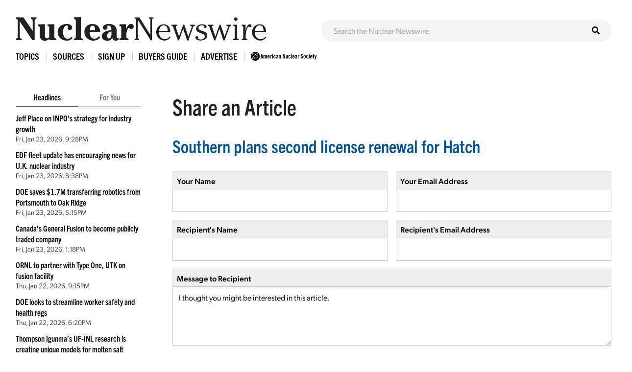

--- FILE ---
content_type: text/html; charset=UTF-8
request_url: https://www.ans.org/news/share/article-4285/
body_size: 4940
content:
<!DOCTYPE HTML>
<html lang="en">

<head>
<meta name="viewport" content="width=device-width,initial-scale=1">
<meta charset="UTF-8">
<title>Share Article -- ANS / Nuclear Newswire / Southern plans second license renewal for Hatch</title>
<link href="https://cdn.ans.org/s/lib/reset.css" rel="stylesheet" type="text/css">
<link href="//ajax.googleapis.com/ajax/libs/jqueryui/1.12.1/themes/smoothness/jquery-ui.css" rel="stylesheet" type="text/css">
<link href="https://use.typekit.net/jel7qah.css" rel="stylesheet" type="text/css">
<link href="https://cdn.ans.org/lib/fa/5/css/fontawesome.min.css" rel="stylesheet" type="text/css">
<link href="https://cdn.ans.org/lib/fa/5/css/solid.min.css" rel="stylesheet" type="text/css">
<link href="https://cdn.ans.org/site/s/global_v426.css" rel="stylesheet" type="text/css">
<link href="https://cdn.ans.org/site/s/cblock_v103.css" rel="stylesheet" type="text/css">
<link href="https://cdn.ans.org/site/s/zoomer.css" rel="stylesheet" type="text/css">
<link href="https://cdn.ans.org/news/s/news_v207.css" rel="stylesheet" type="text/css">
<link href="https://cdn.ans.org/i/favicon-128.png" rel="icon" type="image/png">
<script src="//ajax.googleapis.com/ajax/libs/jquery/3.4.1/jquery.min.js" type="text/javascript"></script>
<script src="//ajax.googleapis.com/ajax/libs/jqueryui/1.12.1/jquery-ui.min.js" type="text/javascript"></script>
<script src="https://cdn.ans.org/site/s/global_v407.js" type="text/javascript"></script>
<script src="https://cdn.ans.org/site/s/zoomer.js" type="text/javascript"></script>
<script src="https://cdn.ans.org/news/s/news_v200.js" type="text/javascript"></script>
<script src="https://www.ans.org/ad/js/s-1/" type="text/javascript"></script>
<script src="https://www.google.com/recaptcha/api.js" type="text/javascript"></script>
<script async src="https://www.googletagmanager.com/gtag/js?id=G-FZ1DECQ83C"></script><script>window.dataLayer=window.dataLayer || [];function gtag(){dataLayer.push(arguments);}gtag('js', new Date());gtag('config', 'G-FZ1DECQ83C', {'linker': {'domains':['ans.org']}});gtag('config', 'GTM-TRQDQJW');</script>
</head>

<body>
<header class="newswire">
	<div class="block">
		<div class="top">
			<div class="logo"><a href="https://www.ans.org/news/"><img src="https://cdn.ans.org/news/i/newswire-820x77.svg" alt="Nuclear Newswire" width="820" height="77"></a></div>
			<div class="expand">
				<button id="sitemenu_expand" aria-label="Menu" aria-controls="navigation">
					<span class="icon open"><i class="fas fa-bars"></i></span>
					<span class="icon close"><i class="fas fa-times"></i></span>
				</button>
			</div>
		</div>
	</div>
	<div class="block">
		<div id="sitesearch"><form action="/news/search/" method="get"><input type="text" name="q" id="sitesearch" placeholder="Search the Nuclear Newswire"><button type="submit"><i class="fas fa-search"></i></button></form></div>
	</div>
</header>
<nav id="sitemenu">
	<ul class="menu">
		<li id="sitemenu_topics" class="item">
			<div class="toggle">Topics</div>
			<div class="expand">
				<ul class="links"><li class="link"><a href="https://www.ans.org/news/topic-gen4/">Advanced Reactors</a></li><li class="link"><a href="https://www.ans.org/news/topic-advocacy/">Advocacy</a></li><li class="link"><a href="https://www.ans.org/news/topic-conferences/">Conferences</a></li><li class="link"><a href="https://www.ans.org/news/topic-dnd/">Decontamination and Decommissioning</a></li><li class="link"><a href="https://www.ans.org/news/topic-education/">Education</a></li><li class="link"><a href="https://www.ans.org/news/topic-enforcement/">Enforcement</a></li><li class="link"><a href="https://www.ans.org/news/topic-envremediation/">Environmental Remediation</a></li><li class="link"><a href="https://www.ans.org/news/topic-fuel/">Fuel</a></li><li class="link"><a href="https://www.ans.org/news/topic-fuelcycle/">Fuel Cycle</a></li><li class="link"><a href="https://www.ans.org/news/topic-fusion/">Fusion</a></li><li class="link"><a href="https://www.ans.org/news/topic-healthphysics/">Health Physics</a></li><li class="link"><a href="https://www.ans.org/news/topic-industry/">Industry</a></li><li class="link"><a href="https://www.ans.org/news/topic-instrumentationcontrols/">Instrumentation & Controls</a></li><li class="link"><a href="https://www.ans.org/news/topic-international/">International</a></li><li class="link"><a href="https://www.ans.org/news/topic-isotopes/">Isotopes & Radiation</a></li><li class="link"><a href="https://www.ans.org/news/topic-licensing/">Licensing</a></li><li class="link"><a href="https://www.ans.org/news/topic-maintenance/">Maintenance</a></li><li class="link"><a href="https://www.ans.org/news/topic-materials/">Materials</a></li><li class="link"><a href="https://www.ans.org/news/topic-meetings/">Meetings</a></li><li class="link"><a href="https://www.ans.org/news/topic-nonproliferation/">Nonproliferation</a></li><li class="link"><a href="https://www.ans.org/news/topic-history/">Nuclear History</a></li><li class="link"><a href="https://www.ans.org/news/topic-legacy/">Nuclear Legacy</a></li><li class="link"><a href="https://www.ans.org/news/topic-people/">People</a></li><li class="link"><a href="https://www.ans.org/news/topic-publicpolicy/">Policy</a></li><li class="link"><a href="https://www.ans.org/news/topic-power/">Power & Operations</a></li><li class="link"><a href="https://www.ans.org/news/topic-reports/">Reports</a></li><li class="link"><a href="https://www.ans.org/news/topic-research/">Research & Applications</a></li><li class="link"><a href="https://www.ans.org/news/topic-security/">Security</a></li><li class="link"><a href="https://www.ans.org/news/topic-standards/">Standards</a></li><li class="link"><a href="https://www.ans.org/news/topic-supply/">Supply Chain</a></li><li class="link"><a href="https://www.ans.org/news/topic-transportation/">Transportation</a></li><li class="link"><a href="https://www.ans.org/news/topic-waste/">Waste Management</a></li><li class="link"><a href="https://www.ans.org/news/topic-webinar/">Webinar</a></li><li class="link"><a href="https://www.ans.org/news/topic-workforce/">Workforce</a></li></ul>
			</div>
		</li>
		<li id="sitemenu_sources" class="item">
			<div class="toggle">Sources</div>
			<div class="expand">
				<ul class="links"><li class="link"><a href="https://www.ans.org/news/source-nuclearnews/">Nuclear News</a></li><li class="link"><a href="https://www.ans.org/news/source-radwaste/">Radwaste Solutions</a></li><li class="link"><a href="https://www.ans.org/news/source-ansnews/">ANS News</a></li><li class="link"><a href="https://www.ans.org/news/source-cafe/">ANS Nuclear Cafe</a></li><li class="link"><a href="https://www.ans.org/news/source-sponsored/">Sponsored Content</a></li><li class="link"><a href="https://www.ans.org/news/source-pr/">Press Releases</a></li></ul>
			</div>
		</li>
		<li class="item">
			<div class="link"><a href="https://www.ans.org/account/lists/subscribe/list-newswire/">Sign Up</a></div>
		</li>
		<li id="sitemenu_bg" class="item">
			<div class="toggle">Buyers Guide</div>
			<div class="expand">
				<ul class="links">
					<li class="link"><a href="https://www.ans.org/news/bg/">Access Online Buyers Guide</a></li>
					<li class="link"><a href="https://www.ans.org/news/bg/listings/">Manage/Create Company Listings</a></li>
					<li class="link"><a href="https://www.ans.org/advertising/buyersguides/">Advertise in Buyers Guides</a></li>
				</ul>
			</div>
		</li>
		<li class="item">
		<div class="link"><a href="https://www.ans.org/advertising/">Advertise</a></div>
			<!-- <div class="link"><a href="https://www.ans.org/advertising/newswire/">Advertise</a></div> -->
		</li>
		<li class="item">
			<div class="link"><a href="https://www.ans.org/"><img src="https://cdn.ans.org/site/i/ans-ligature-black-548x74.svg" alt="ANS" width="548" height="74" class="text"></a></div>
		</li>
	</ul>
</nav>
<div id="page">
	<aside id="highlights">
		<div class="selector">
			<span class="option active" data-option="latest">Headlines</span>
			<span class="option" data-option="foryou" data-user="0">For You</span>
		</div>
		<ul id="highlights_latest" class="headlines current"><li class="headline"><div class="title"><a href="https://www.ans.org/news/2026-01-23/article-7644/jeff-place-on-inpos-strategy-for-industry-growth/">Jeff Place on INPO’s strategy for industry growth</a></div><div id="time_latest_7644" class="time timesweep" data-epoch="1769203723">January 23, 2026, 3:28PM</div></li><li class="headline"><div class="title"><a href="https://www.ans.org/news/2026-01-23/article-7695/edf-fleet-update-has-encouraging-news-for-uk-nuclear-industry/">EDF fleet update has encouraging news for U.K. nuclear industry</a></div><div id="time_latest_7695" class="time timesweep" data-epoch="1769200683">January 23, 2026, 2:38PM</div></li><li class="headline"><div class="title"><a href="https://www.ans.org/news/2026-01-23/article-7694/doe-saves-17m-transferring-robotics-from-portsmouth-to-oak-ridge/">DOE saves $1.7M transferring robotics from Portsmouth to Oak Ridge</a></div><div id="time_latest_7694" class="time timesweep" data-epoch="1769188507">January 23, 2026, 11:15AM</div></li><li class="headline"><div class="title"><a href="https://www.ans.org/news/2026-01-23/article-7693/canadas-general-fusion-to-become-publicly-traded-company/">Canada’s General Fusion to become publicly traded company</a></div><div id="time_latest_7693" class="time timesweep" data-epoch="1769174292">January 23, 2026, 7:18AM</div></li><li class="headline"><div class="title"><a href="https://www.ans.org/news/2026-01-22/article-7692/ornl-to-partner-with-type-one-utk-on-fusion-facility/">ORNL to partner with Type One, UTK on fusion facility</a></div><div id="time_latest_7692" class="time timesweep" data-epoch="1769116502">January 22, 2026, 3:15PM</div></li><li class="headline"><div class="title"><a href="https://www.ans.org/news/2026-01-22/article-7691/doe-looks-to-streamline-worker-safety-and-health-regs/">DOE looks to streamline worker safety and health regs</a></div><div id="time_latest_7691" class="time timesweep" data-epoch="1769106028">January 22, 2026, 12:20PM</div></li><li class="headline"><div class="title"><a href="https://www.ans.org/news/2026-01-22/article-7646/thompson-igunmas-ufinl-research-is-creating-unique-models-for-molten-salt-reactors/">Thompson Igunma’s UF-INL research is creating unique models for molten salt reactors</a></div><div id="time_latest_7646" class="time timesweep" data-epoch="1769096168">January 22, 2026, 9:36AM</div></li></ul>
		<ul id="highlights_foryou" class="headlines"><li class="headline"><div class="login">For personalized headlines, please <a href="https://www.ans.org/account/login/">log in/create an account</a>.</div></li></ul>
		<div class="feature"><div class="label">Latest Issue &mdash; Jan 2026</div><div class="cover"><a href="https://www.ans.org/pubs/magazines/nn/"><img src="https://www.ans.org/pubs/cover/?i=3444&s=m"></a></div></div>
		<div class="feature"><div class="label">Latest Issue &mdash; Fall / Buyers Guide</div><div class="cover"><a href="https://www.ans.org/pubs/magazines/rs/"><img src="https://www.ans.org/pubs/cover/?i=3426&s=m"></a></div></div>
		<div id="ans_ad_s3_z3_0" class="ad skyscraper"></div>
	</aside>
	<main class="body">
			<form id="f_contact" action="/news/share/article-4285/" method="post">
			<div class="cblock">
				<h1>Share an Article</h1>
				<h2><a href="https://www.ans.org/news/article-4285/southern-plans-second-license-renewal-for-hatch/">Southern plans second license renewal for Hatch</a></h2>
				<fieldset class="rblock gut">
					<div class="row">
						<div class="col p50"><div class="cell"><label for="in_name" class="text">Your Name</label><input type="text" id="in_name" name="name" value="" maxlength="64" required autofocus></div></div>
						<div class="col p50"><div class="cell"><label for="in_email" class="text">Your Email Address</label><input type="email" id="in_email" name="email" value="" maxlength="64" required></div></div>
					</div>
					<div class="row">
						<div class="col p50"><div class="cell"><label for="in_recipient_name" class="text">Recipient's Name</label><input type="text" id="in_recipient_name" name="recipient_name" value="" maxlength="64" required></div></div>
						<div class="col p50"><div class="cell"><label for="in_recipient_email" class="text">Recipient's Email Address</label><input type="email" id="in_recipient_email" name="recipient_email" value="" maxlength="64" required></div></div>
					</div>
					<div class="row">
						<div class="col"><div class="cell"><label for="in_message" class="text">Message to Recipient</label><textarea id="in_message" name="message" rows="5" required>I thought you might be interested in this article.</textarea></div></div>
					</div>
<div class="g-recaptcha" data-sitekey="6LdingUTAAAAAGK6h0uj4-pZni1hfQ-x7i00MfUE"></div>					<div class="submits"><button type="submit" class="btn">Send Message<i class="fa fa-long-arrow-right"></i></button></div>
				</fieldset>
			</div>
			<input type="hidden" name="fnc" value="submit">
			</form>
	</main>
</div>
<section class="bottom-leaderboard">
	<div class="wrapper">
		<div class="row center-xs">
			<div class="col-xs-12">
				<div id="ans_ad_s1_z1_0" class="ad desktop"></div>
				<div id="ans_ad_s1_z2_0" class="ad mobile"></div>
			</div>
		</div>
	</div>
</section>
<footer class="footer">
	<div class="wrapper">
		<div class="row">
			<div class="col-xs-4">
				<a href="https://www.ans.org/account/lists/subscribe/list-nndaily/" class="dark-blue"><span>Receive Nuclear News Daily</span>
					<span class="circle"><i class="fas fa-long-arrow-right"></i></span>
					<span class="hover"></span>
					<span class="focus"></span>
				</a>
			</div>
			<div class="col-xs-4">
				<a href="https://www.ans.org/join/" class="medium-blue"><span>Join ANS Today</span>
					<span class="circle"><i class="fas fa-long-arrow-right"></i></span>
					<span class="hover"></span>
					<span class="focus"></span>
				</a>
			</div>
			<div class="col-xs-4">
				<a href="https://www.ans.org/donate/" class="light-blue"><span>Donate Today</span>
					<span class="circle"><i class="fas fa-long-arrow-right"></i></span>
					<span class="hover"></span>
					<span class="focus"></span>
				</a>
			</div>
		</div>
		<div id="ans-footer-trustees-wrap">
			<div id="ans-footer-trustees">
				<div class="label"><span class="logo"><img src="https://cdn.ans.org/trustees/i/trusteesofnuclear.svg" alt="Trustees of Nuclear"></span></div>
				<div class="orgs">
					<div class="row">
						<div class="org sz_sq"><a href="https://www.ams-corp.com/" rel="noopener" target="_blank"><img src="https://cdn.ans.org/trustees/i/org/ams.svg" alt="AMS"></a></div>
						<div class="org sz_th2"><a href="https://clearpath.org/" rel="noopener" target="_blank"><img src="https://cdn.ans.org/trustees/i/org/clearpath.svg" alt="Clearpath"></a></div>						
						<div class="org sz_th4"><a href="https://www.constellation.com/" rel="noopener" target="_blank"><img src="https://cdn.ans.org/trustees/i/org/constellation.png" alt="Constellation"></a></div>
						<div class="org sz_th3"><a href="https://www.corepower.energy/" rel="noopener" target="_blank"><img src="https://cdn.ans.org/trustees/i/org/Core_Power_Logos_Vertical_white.svg" alt="Core Power"></a></div>
						<div class="org sz_th5"><a href="https://domeng.com/" rel="noopener" target="_blank"><img src="https://cdn.ans.org/trustees/i/org/domeng.svg" alt="Dominion Engineering"></a></div>
						<div class="org sz_th1"><a href="https://www.gle-us.com/" rel="noopener" target="_blank"><img src="https://cdn.ans.org/trustees/i/org/GLE-Vector-white.svg" alt="Global Laser Enrichment"></a></div>
						<div class="org sz_th3"><a href="https://www.hoganlovells.com/" rel="noopener" target="_blank"><img src="https://cdn.ans.org/trustees/i/org/hogan-lovells-logo-white-1.svg" alt="Hogan Lovells"></a></div>
						<div class="org sz_th4"><a href="https://www.ltbridge.com/" rel="noopener" target="_blank"><img src="https://cdn.ans.org/trustees/i/org/lightbridge.svg" alt="Lightbridge"></a></div>
						<div class="org sz_th3"><a href="https://www.mirion.com/" rel="noopener" target="_blank"><img src="https://cdn.ans.org/trustees/i/org/mirion-technologies-white.png" alt="Mirion Technologies"></a></div>					
					</div>
					<div class="row">						
						<div class="org sz_th3"><a href="https://www.nuscalepower.com/" rel="noopener" target="_blank"><img src="https://cdn.ans.org/trustees/i/org/nuscale-white.svg" alt="Nuscale"></a></div>
						<div class="org sz_th1"><a href="https://oklo.com/" rel="noopener" target="_blank"><img src="https://cdn.ans.org/trustees/i/org/oklo.svg" alt="Oklo"></a></div>
						<div class="org sz_th2"><a href="https://paragones.com/" rel="noopener" target="_blank"><img src="https://cdn.ans.org/trustees/i/org/paragon.png" alt="Paragon"></a></div>
						<div class="org sz_th5"><a href="https://www.southernnuclear.com/" rel="noopener" target="_blank"><img src="https://cdn.ans.org/trustees/i/org/southern-nuclear-logo-white.svg" alt="Southern Nuclear"></a></div>
						<div class="org sz_th1"><a href="https://www.studsvik.com/" rel="noopener" target="_blank"><img src="https://cdn.ans.org/trustees/i/org/Studsvik_logo_white.svg" alt="Studsvik"></a></div>
						<div class="org sz_th2"><a href="https://www.terrapower.com/" rel="noopener" target="_blank"><img src="https://cdn.ans.org/trustees/i/org/Terra-Power-logo-white.png" alt="TerraPower"></a></div>
						<div class="org sz_th1"><a href="https://urencousa.com/" rel="noopener" target="_blank"><img src="https://cdn.ans.org/trustees/i/org/urenco.svg" alt="Urenco"></a></div>
						<div class="org sz_th1"><a href="https://x-energy.com/" rel="noopener" target="_blank"><img src="https://cdn.ans.org/trustees/i/org/xenergy-white-v2.svg" alt="X-Energy"></a></div>						
					</div>
				</div>
			</div>
		</div>
		<div class="main-footer">
			<div class="left">
				<a href="#top" class="scrollto logo"><img src="https://cdn.ans.org/site/i/ans-ligature-white-548x74.svg" alt="American Nuclear Society" width="548" height="74"></a>
				<!-- <p>Advance, foster, and spur the development and application of nuclear science, engineering, and technology to benefit society.</p> -->
				<p>Advancing nuclear science and technology for the benefit of humanity</p>
			</div>
			<div class="right">
				<nav>
					<ul>
						<li><a href="https://www.ans.org/advertising/">Advertising Opportunities</a></li>
						<li><a href="https://www.ans.org/pi/navigatingnuclear/">Navigating Nuclear</a></li>
						<li><a href="https://www.ans.org/contact/">Contact Us</a></li>
					</ul>
				</nav>
				<!-- <ul class="social">
					<li><a href="http://www.facebook.com/www.ans.org" target="_blank"><span>Facebook</span><img src="https://cdn.ans.org/site/i/social/facebook.svg" alt="Facebook" width="12" height="25" class="svg"></a></li>
					<li><a href="http://twitter.com/ans_org" target="_blank"><span>Twitter</span><img src="https://cdn.ans.org/site/i/social/twitter.svg" alt="Twitter" width="21" height="18" class="svg"></a></li>
					<li><a href="http://www.linkedin.com/groups?gid=117546" target="_blank"><span>LinkedIn</span><img src="https://cdn.ans.org/site/i/social/linkedin.svg" alt="LinkedIn" width="20" height="20" class="svg"></a></li>
					<li><a href="https://www.instagram.com/americannuclear/" target="_blank"><span>Instagram</span><img src="https://cdn.ans.org/site/i/social/instagram.svg" alt="Instagram" width="20" height="21" class="svg"></a></li>
					<li><a href="https://www.pinterest.com/nuclearconnect" target="_blank"><span>Pinterest</span><img src="https://cdn.ans.org/site/i/social/pinterest.svg" alt="Pinterest" width="20" height="26" class="svg"></a></li>
					<li><a href="http://ansnuclearcafe.org/" target="_blank"><span>ANSNuclearCafe</span><img src="https://cdn.ans.org/site/i/social/feed.svg" alt="ANSNuclearCafe" width="19" height="19" class="svg"></a></li>
				</ul> -->
				<ul class="social">
					<li><a href="http://www.facebook.com/www.ans.org" target="_blank"><span>Facebook</span><img src="https://cdn.ans.org/site/i/social/facebook.svg" alt="Facebook" width="12" height="25" class="svg"></a></li>
					<li><a href="http://twitter.com/ans_org" target="_blank"><span>Twitter</span><img src="https://cdn.ans.org/site/i/social/x-twitter.svg" alt="Twitter" width="21" height="18" class="svg"></a></li>
					<li><a href="https://www.linkedin.com/company/ans-american-nuclear-society-" target="_blank"><span>LinkedIn</span><img src="https://cdn.ans.org/site/i/social/linkedin.svg" alt="LinkedIn" width="20" height="20" class="svg"></a></li>
					<li><a href="https://www.instagram.com/americannuclear/" target="_blank"><span>Instagram</span><img src="https://cdn.ans.org/site/i/social/instagram.svg" alt="Instagram" width="20" height="21" class="svg"></a></li>
					<li><a href="https://www.youtube.com/c/AmericanNuclearSociety" target="_blank"><span>YouTube</span><img src="https://cdn.ans.org/site/i/social/youtube.svg" alt="YouTube" width="27" height="19" class="svg"></a></li>
					<li><a href="https://www.pinterest.com/nuclearconnect" target="_blank"><span>Pinterest</span><img src="https://cdn.ans.org/site/i/social/pinterest.svg" alt="Pinterest" width="20" height="26" class="svg"></a></li>
					<li><a href="https://www.ans.org/news/"><span>Nuclear Newswire</span><img src="https://cdn.ans.org/site/i/social/feed.svg" alt="Nuclear Newswire" width="19" height="19" class="svg"></a></li>
					<li><a href="https://www.ans.org/account/lists/"><span>Email Lists</span><img src="https://cdn.ans.org/site/i/social/email.svg" alt="Email Lists" width="21" height="16" class="svg"></a></li>
				</ul>
			</div>
		</div>
		<div class="utility-footer">
			<p>&copy; Copyright 2026 American Nuclear Society</p>
			<ul>
				<li><a href="https://www.ans.org/about/policies/privacy/">Privacy Policy</a></li>
				<li><a href="https://www.ans.org/about/policies/use/">Terms of Use</a></li>
				<li><a href="https://ssl.ans.org/invoice/">Invoices</a></li>
				<li><a href="https://www.ans.org/media/">Media</a></li>
			</ul>
		</div>
	</div>
</footer>
</body>

</html>


--- FILE ---
content_type: text/html; charset=utf-8
request_url: https://www.google.com/recaptcha/api2/anchor?ar=1&k=6LdingUTAAAAAGK6h0uj4-pZni1hfQ-x7i00MfUE&co=aHR0cHM6Ly93d3cuYW5zLm9yZzo0NDM.&hl=en&v=PoyoqOPhxBO7pBk68S4YbpHZ&size=normal&anchor-ms=20000&execute-ms=30000&cb=vw4ecfv4fq0c
body_size: 49273
content:
<!DOCTYPE HTML><html dir="ltr" lang="en"><head><meta http-equiv="Content-Type" content="text/html; charset=UTF-8">
<meta http-equiv="X-UA-Compatible" content="IE=edge">
<title>reCAPTCHA</title>
<style type="text/css">
/* cyrillic-ext */
@font-face {
  font-family: 'Roboto';
  font-style: normal;
  font-weight: 400;
  font-stretch: 100%;
  src: url(//fonts.gstatic.com/s/roboto/v48/KFO7CnqEu92Fr1ME7kSn66aGLdTylUAMa3GUBHMdazTgWw.woff2) format('woff2');
  unicode-range: U+0460-052F, U+1C80-1C8A, U+20B4, U+2DE0-2DFF, U+A640-A69F, U+FE2E-FE2F;
}
/* cyrillic */
@font-face {
  font-family: 'Roboto';
  font-style: normal;
  font-weight: 400;
  font-stretch: 100%;
  src: url(//fonts.gstatic.com/s/roboto/v48/KFO7CnqEu92Fr1ME7kSn66aGLdTylUAMa3iUBHMdazTgWw.woff2) format('woff2');
  unicode-range: U+0301, U+0400-045F, U+0490-0491, U+04B0-04B1, U+2116;
}
/* greek-ext */
@font-face {
  font-family: 'Roboto';
  font-style: normal;
  font-weight: 400;
  font-stretch: 100%;
  src: url(//fonts.gstatic.com/s/roboto/v48/KFO7CnqEu92Fr1ME7kSn66aGLdTylUAMa3CUBHMdazTgWw.woff2) format('woff2');
  unicode-range: U+1F00-1FFF;
}
/* greek */
@font-face {
  font-family: 'Roboto';
  font-style: normal;
  font-weight: 400;
  font-stretch: 100%;
  src: url(//fonts.gstatic.com/s/roboto/v48/KFO7CnqEu92Fr1ME7kSn66aGLdTylUAMa3-UBHMdazTgWw.woff2) format('woff2');
  unicode-range: U+0370-0377, U+037A-037F, U+0384-038A, U+038C, U+038E-03A1, U+03A3-03FF;
}
/* math */
@font-face {
  font-family: 'Roboto';
  font-style: normal;
  font-weight: 400;
  font-stretch: 100%;
  src: url(//fonts.gstatic.com/s/roboto/v48/KFO7CnqEu92Fr1ME7kSn66aGLdTylUAMawCUBHMdazTgWw.woff2) format('woff2');
  unicode-range: U+0302-0303, U+0305, U+0307-0308, U+0310, U+0312, U+0315, U+031A, U+0326-0327, U+032C, U+032F-0330, U+0332-0333, U+0338, U+033A, U+0346, U+034D, U+0391-03A1, U+03A3-03A9, U+03B1-03C9, U+03D1, U+03D5-03D6, U+03F0-03F1, U+03F4-03F5, U+2016-2017, U+2034-2038, U+203C, U+2040, U+2043, U+2047, U+2050, U+2057, U+205F, U+2070-2071, U+2074-208E, U+2090-209C, U+20D0-20DC, U+20E1, U+20E5-20EF, U+2100-2112, U+2114-2115, U+2117-2121, U+2123-214F, U+2190, U+2192, U+2194-21AE, U+21B0-21E5, U+21F1-21F2, U+21F4-2211, U+2213-2214, U+2216-22FF, U+2308-230B, U+2310, U+2319, U+231C-2321, U+2336-237A, U+237C, U+2395, U+239B-23B7, U+23D0, U+23DC-23E1, U+2474-2475, U+25AF, U+25B3, U+25B7, U+25BD, U+25C1, U+25CA, U+25CC, U+25FB, U+266D-266F, U+27C0-27FF, U+2900-2AFF, U+2B0E-2B11, U+2B30-2B4C, U+2BFE, U+3030, U+FF5B, U+FF5D, U+1D400-1D7FF, U+1EE00-1EEFF;
}
/* symbols */
@font-face {
  font-family: 'Roboto';
  font-style: normal;
  font-weight: 400;
  font-stretch: 100%;
  src: url(//fonts.gstatic.com/s/roboto/v48/KFO7CnqEu92Fr1ME7kSn66aGLdTylUAMaxKUBHMdazTgWw.woff2) format('woff2');
  unicode-range: U+0001-000C, U+000E-001F, U+007F-009F, U+20DD-20E0, U+20E2-20E4, U+2150-218F, U+2190, U+2192, U+2194-2199, U+21AF, U+21E6-21F0, U+21F3, U+2218-2219, U+2299, U+22C4-22C6, U+2300-243F, U+2440-244A, U+2460-24FF, U+25A0-27BF, U+2800-28FF, U+2921-2922, U+2981, U+29BF, U+29EB, U+2B00-2BFF, U+4DC0-4DFF, U+FFF9-FFFB, U+10140-1018E, U+10190-1019C, U+101A0, U+101D0-101FD, U+102E0-102FB, U+10E60-10E7E, U+1D2C0-1D2D3, U+1D2E0-1D37F, U+1F000-1F0FF, U+1F100-1F1AD, U+1F1E6-1F1FF, U+1F30D-1F30F, U+1F315, U+1F31C, U+1F31E, U+1F320-1F32C, U+1F336, U+1F378, U+1F37D, U+1F382, U+1F393-1F39F, U+1F3A7-1F3A8, U+1F3AC-1F3AF, U+1F3C2, U+1F3C4-1F3C6, U+1F3CA-1F3CE, U+1F3D4-1F3E0, U+1F3ED, U+1F3F1-1F3F3, U+1F3F5-1F3F7, U+1F408, U+1F415, U+1F41F, U+1F426, U+1F43F, U+1F441-1F442, U+1F444, U+1F446-1F449, U+1F44C-1F44E, U+1F453, U+1F46A, U+1F47D, U+1F4A3, U+1F4B0, U+1F4B3, U+1F4B9, U+1F4BB, U+1F4BF, U+1F4C8-1F4CB, U+1F4D6, U+1F4DA, U+1F4DF, U+1F4E3-1F4E6, U+1F4EA-1F4ED, U+1F4F7, U+1F4F9-1F4FB, U+1F4FD-1F4FE, U+1F503, U+1F507-1F50B, U+1F50D, U+1F512-1F513, U+1F53E-1F54A, U+1F54F-1F5FA, U+1F610, U+1F650-1F67F, U+1F687, U+1F68D, U+1F691, U+1F694, U+1F698, U+1F6AD, U+1F6B2, U+1F6B9-1F6BA, U+1F6BC, U+1F6C6-1F6CF, U+1F6D3-1F6D7, U+1F6E0-1F6EA, U+1F6F0-1F6F3, U+1F6F7-1F6FC, U+1F700-1F7FF, U+1F800-1F80B, U+1F810-1F847, U+1F850-1F859, U+1F860-1F887, U+1F890-1F8AD, U+1F8B0-1F8BB, U+1F8C0-1F8C1, U+1F900-1F90B, U+1F93B, U+1F946, U+1F984, U+1F996, U+1F9E9, U+1FA00-1FA6F, U+1FA70-1FA7C, U+1FA80-1FA89, U+1FA8F-1FAC6, U+1FACE-1FADC, U+1FADF-1FAE9, U+1FAF0-1FAF8, U+1FB00-1FBFF;
}
/* vietnamese */
@font-face {
  font-family: 'Roboto';
  font-style: normal;
  font-weight: 400;
  font-stretch: 100%;
  src: url(//fonts.gstatic.com/s/roboto/v48/KFO7CnqEu92Fr1ME7kSn66aGLdTylUAMa3OUBHMdazTgWw.woff2) format('woff2');
  unicode-range: U+0102-0103, U+0110-0111, U+0128-0129, U+0168-0169, U+01A0-01A1, U+01AF-01B0, U+0300-0301, U+0303-0304, U+0308-0309, U+0323, U+0329, U+1EA0-1EF9, U+20AB;
}
/* latin-ext */
@font-face {
  font-family: 'Roboto';
  font-style: normal;
  font-weight: 400;
  font-stretch: 100%;
  src: url(//fonts.gstatic.com/s/roboto/v48/KFO7CnqEu92Fr1ME7kSn66aGLdTylUAMa3KUBHMdazTgWw.woff2) format('woff2');
  unicode-range: U+0100-02BA, U+02BD-02C5, U+02C7-02CC, U+02CE-02D7, U+02DD-02FF, U+0304, U+0308, U+0329, U+1D00-1DBF, U+1E00-1E9F, U+1EF2-1EFF, U+2020, U+20A0-20AB, U+20AD-20C0, U+2113, U+2C60-2C7F, U+A720-A7FF;
}
/* latin */
@font-face {
  font-family: 'Roboto';
  font-style: normal;
  font-weight: 400;
  font-stretch: 100%;
  src: url(//fonts.gstatic.com/s/roboto/v48/KFO7CnqEu92Fr1ME7kSn66aGLdTylUAMa3yUBHMdazQ.woff2) format('woff2');
  unicode-range: U+0000-00FF, U+0131, U+0152-0153, U+02BB-02BC, U+02C6, U+02DA, U+02DC, U+0304, U+0308, U+0329, U+2000-206F, U+20AC, U+2122, U+2191, U+2193, U+2212, U+2215, U+FEFF, U+FFFD;
}
/* cyrillic-ext */
@font-face {
  font-family: 'Roboto';
  font-style: normal;
  font-weight: 500;
  font-stretch: 100%;
  src: url(//fonts.gstatic.com/s/roboto/v48/KFO7CnqEu92Fr1ME7kSn66aGLdTylUAMa3GUBHMdazTgWw.woff2) format('woff2');
  unicode-range: U+0460-052F, U+1C80-1C8A, U+20B4, U+2DE0-2DFF, U+A640-A69F, U+FE2E-FE2F;
}
/* cyrillic */
@font-face {
  font-family: 'Roboto';
  font-style: normal;
  font-weight: 500;
  font-stretch: 100%;
  src: url(//fonts.gstatic.com/s/roboto/v48/KFO7CnqEu92Fr1ME7kSn66aGLdTylUAMa3iUBHMdazTgWw.woff2) format('woff2');
  unicode-range: U+0301, U+0400-045F, U+0490-0491, U+04B0-04B1, U+2116;
}
/* greek-ext */
@font-face {
  font-family: 'Roboto';
  font-style: normal;
  font-weight: 500;
  font-stretch: 100%;
  src: url(//fonts.gstatic.com/s/roboto/v48/KFO7CnqEu92Fr1ME7kSn66aGLdTylUAMa3CUBHMdazTgWw.woff2) format('woff2');
  unicode-range: U+1F00-1FFF;
}
/* greek */
@font-face {
  font-family: 'Roboto';
  font-style: normal;
  font-weight: 500;
  font-stretch: 100%;
  src: url(//fonts.gstatic.com/s/roboto/v48/KFO7CnqEu92Fr1ME7kSn66aGLdTylUAMa3-UBHMdazTgWw.woff2) format('woff2');
  unicode-range: U+0370-0377, U+037A-037F, U+0384-038A, U+038C, U+038E-03A1, U+03A3-03FF;
}
/* math */
@font-face {
  font-family: 'Roboto';
  font-style: normal;
  font-weight: 500;
  font-stretch: 100%;
  src: url(//fonts.gstatic.com/s/roboto/v48/KFO7CnqEu92Fr1ME7kSn66aGLdTylUAMawCUBHMdazTgWw.woff2) format('woff2');
  unicode-range: U+0302-0303, U+0305, U+0307-0308, U+0310, U+0312, U+0315, U+031A, U+0326-0327, U+032C, U+032F-0330, U+0332-0333, U+0338, U+033A, U+0346, U+034D, U+0391-03A1, U+03A3-03A9, U+03B1-03C9, U+03D1, U+03D5-03D6, U+03F0-03F1, U+03F4-03F5, U+2016-2017, U+2034-2038, U+203C, U+2040, U+2043, U+2047, U+2050, U+2057, U+205F, U+2070-2071, U+2074-208E, U+2090-209C, U+20D0-20DC, U+20E1, U+20E5-20EF, U+2100-2112, U+2114-2115, U+2117-2121, U+2123-214F, U+2190, U+2192, U+2194-21AE, U+21B0-21E5, U+21F1-21F2, U+21F4-2211, U+2213-2214, U+2216-22FF, U+2308-230B, U+2310, U+2319, U+231C-2321, U+2336-237A, U+237C, U+2395, U+239B-23B7, U+23D0, U+23DC-23E1, U+2474-2475, U+25AF, U+25B3, U+25B7, U+25BD, U+25C1, U+25CA, U+25CC, U+25FB, U+266D-266F, U+27C0-27FF, U+2900-2AFF, U+2B0E-2B11, U+2B30-2B4C, U+2BFE, U+3030, U+FF5B, U+FF5D, U+1D400-1D7FF, U+1EE00-1EEFF;
}
/* symbols */
@font-face {
  font-family: 'Roboto';
  font-style: normal;
  font-weight: 500;
  font-stretch: 100%;
  src: url(//fonts.gstatic.com/s/roboto/v48/KFO7CnqEu92Fr1ME7kSn66aGLdTylUAMaxKUBHMdazTgWw.woff2) format('woff2');
  unicode-range: U+0001-000C, U+000E-001F, U+007F-009F, U+20DD-20E0, U+20E2-20E4, U+2150-218F, U+2190, U+2192, U+2194-2199, U+21AF, U+21E6-21F0, U+21F3, U+2218-2219, U+2299, U+22C4-22C6, U+2300-243F, U+2440-244A, U+2460-24FF, U+25A0-27BF, U+2800-28FF, U+2921-2922, U+2981, U+29BF, U+29EB, U+2B00-2BFF, U+4DC0-4DFF, U+FFF9-FFFB, U+10140-1018E, U+10190-1019C, U+101A0, U+101D0-101FD, U+102E0-102FB, U+10E60-10E7E, U+1D2C0-1D2D3, U+1D2E0-1D37F, U+1F000-1F0FF, U+1F100-1F1AD, U+1F1E6-1F1FF, U+1F30D-1F30F, U+1F315, U+1F31C, U+1F31E, U+1F320-1F32C, U+1F336, U+1F378, U+1F37D, U+1F382, U+1F393-1F39F, U+1F3A7-1F3A8, U+1F3AC-1F3AF, U+1F3C2, U+1F3C4-1F3C6, U+1F3CA-1F3CE, U+1F3D4-1F3E0, U+1F3ED, U+1F3F1-1F3F3, U+1F3F5-1F3F7, U+1F408, U+1F415, U+1F41F, U+1F426, U+1F43F, U+1F441-1F442, U+1F444, U+1F446-1F449, U+1F44C-1F44E, U+1F453, U+1F46A, U+1F47D, U+1F4A3, U+1F4B0, U+1F4B3, U+1F4B9, U+1F4BB, U+1F4BF, U+1F4C8-1F4CB, U+1F4D6, U+1F4DA, U+1F4DF, U+1F4E3-1F4E6, U+1F4EA-1F4ED, U+1F4F7, U+1F4F9-1F4FB, U+1F4FD-1F4FE, U+1F503, U+1F507-1F50B, U+1F50D, U+1F512-1F513, U+1F53E-1F54A, U+1F54F-1F5FA, U+1F610, U+1F650-1F67F, U+1F687, U+1F68D, U+1F691, U+1F694, U+1F698, U+1F6AD, U+1F6B2, U+1F6B9-1F6BA, U+1F6BC, U+1F6C6-1F6CF, U+1F6D3-1F6D7, U+1F6E0-1F6EA, U+1F6F0-1F6F3, U+1F6F7-1F6FC, U+1F700-1F7FF, U+1F800-1F80B, U+1F810-1F847, U+1F850-1F859, U+1F860-1F887, U+1F890-1F8AD, U+1F8B0-1F8BB, U+1F8C0-1F8C1, U+1F900-1F90B, U+1F93B, U+1F946, U+1F984, U+1F996, U+1F9E9, U+1FA00-1FA6F, U+1FA70-1FA7C, U+1FA80-1FA89, U+1FA8F-1FAC6, U+1FACE-1FADC, U+1FADF-1FAE9, U+1FAF0-1FAF8, U+1FB00-1FBFF;
}
/* vietnamese */
@font-face {
  font-family: 'Roboto';
  font-style: normal;
  font-weight: 500;
  font-stretch: 100%;
  src: url(//fonts.gstatic.com/s/roboto/v48/KFO7CnqEu92Fr1ME7kSn66aGLdTylUAMa3OUBHMdazTgWw.woff2) format('woff2');
  unicode-range: U+0102-0103, U+0110-0111, U+0128-0129, U+0168-0169, U+01A0-01A1, U+01AF-01B0, U+0300-0301, U+0303-0304, U+0308-0309, U+0323, U+0329, U+1EA0-1EF9, U+20AB;
}
/* latin-ext */
@font-face {
  font-family: 'Roboto';
  font-style: normal;
  font-weight: 500;
  font-stretch: 100%;
  src: url(//fonts.gstatic.com/s/roboto/v48/KFO7CnqEu92Fr1ME7kSn66aGLdTylUAMa3KUBHMdazTgWw.woff2) format('woff2');
  unicode-range: U+0100-02BA, U+02BD-02C5, U+02C7-02CC, U+02CE-02D7, U+02DD-02FF, U+0304, U+0308, U+0329, U+1D00-1DBF, U+1E00-1E9F, U+1EF2-1EFF, U+2020, U+20A0-20AB, U+20AD-20C0, U+2113, U+2C60-2C7F, U+A720-A7FF;
}
/* latin */
@font-face {
  font-family: 'Roboto';
  font-style: normal;
  font-weight: 500;
  font-stretch: 100%;
  src: url(//fonts.gstatic.com/s/roboto/v48/KFO7CnqEu92Fr1ME7kSn66aGLdTylUAMa3yUBHMdazQ.woff2) format('woff2');
  unicode-range: U+0000-00FF, U+0131, U+0152-0153, U+02BB-02BC, U+02C6, U+02DA, U+02DC, U+0304, U+0308, U+0329, U+2000-206F, U+20AC, U+2122, U+2191, U+2193, U+2212, U+2215, U+FEFF, U+FFFD;
}
/* cyrillic-ext */
@font-face {
  font-family: 'Roboto';
  font-style: normal;
  font-weight: 900;
  font-stretch: 100%;
  src: url(//fonts.gstatic.com/s/roboto/v48/KFO7CnqEu92Fr1ME7kSn66aGLdTylUAMa3GUBHMdazTgWw.woff2) format('woff2');
  unicode-range: U+0460-052F, U+1C80-1C8A, U+20B4, U+2DE0-2DFF, U+A640-A69F, U+FE2E-FE2F;
}
/* cyrillic */
@font-face {
  font-family: 'Roboto';
  font-style: normal;
  font-weight: 900;
  font-stretch: 100%;
  src: url(//fonts.gstatic.com/s/roboto/v48/KFO7CnqEu92Fr1ME7kSn66aGLdTylUAMa3iUBHMdazTgWw.woff2) format('woff2');
  unicode-range: U+0301, U+0400-045F, U+0490-0491, U+04B0-04B1, U+2116;
}
/* greek-ext */
@font-face {
  font-family: 'Roboto';
  font-style: normal;
  font-weight: 900;
  font-stretch: 100%;
  src: url(//fonts.gstatic.com/s/roboto/v48/KFO7CnqEu92Fr1ME7kSn66aGLdTylUAMa3CUBHMdazTgWw.woff2) format('woff2');
  unicode-range: U+1F00-1FFF;
}
/* greek */
@font-face {
  font-family: 'Roboto';
  font-style: normal;
  font-weight: 900;
  font-stretch: 100%;
  src: url(//fonts.gstatic.com/s/roboto/v48/KFO7CnqEu92Fr1ME7kSn66aGLdTylUAMa3-UBHMdazTgWw.woff2) format('woff2');
  unicode-range: U+0370-0377, U+037A-037F, U+0384-038A, U+038C, U+038E-03A1, U+03A3-03FF;
}
/* math */
@font-face {
  font-family: 'Roboto';
  font-style: normal;
  font-weight: 900;
  font-stretch: 100%;
  src: url(//fonts.gstatic.com/s/roboto/v48/KFO7CnqEu92Fr1ME7kSn66aGLdTylUAMawCUBHMdazTgWw.woff2) format('woff2');
  unicode-range: U+0302-0303, U+0305, U+0307-0308, U+0310, U+0312, U+0315, U+031A, U+0326-0327, U+032C, U+032F-0330, U+0332-0333, U+0338, U+033A, U+0346, U+034D, U+0391-03A1, U+03A3-03A9, U+03B1-03C9, U+03D1, U+03D5-03D6, U+03F0-03F1, U+03F4-03F5, U+2016-2017, U+2034-2038, U+203C, U+2040, U+2043, U+2047, U+2050, U+2057, U+205F, U+2070-2071, U+2074-208E, U+2090-209C, U+20D0-20DC, U+20E1, U+20E5-20EF, U+2100-2112, U+2114-2115, U+2117-2121, U+2123-214F, U+2190, U+2192, U+2194-21AE, U+21B0-21E5, U+21F1-21F2, U+21F4-2211, U+2213-2214, U+2216-22FF, U+2308-230B, U+2310, U+2319, U+231C-2321, U+2336-237A, U+237C, U+2395, U+239B-23B7, U+23D0, U+23DC-23E1, U+2474-2475, U+25AF, U+25B3, U+25B7, U+25BD, U+25C1, U+25CA, U+25CC, U+25FB, U+266D-266F, U+27C0-27FF, U+2900-2AFF, U+2B0E-2B11, U+2B30-2B4C, U+2BFE, U+3030, U+FF5B, U+FF5D, U+1D400-1D7FF, U+1EE00-1EEFF;
}
/* symbols */
@font-face {
  font-family: 'Roboto';
  font-style: normal;
  font-weight: 900;
  font-stretch: 100%;
  src: url(//fonts.gstatic.com/s/roboto/v48/KFO7CnqEu92Fr1ME7kSn66aGLdTylUAMaxKUBHMdazTgWw.woff2) format('woff2');
  unicode-range: U+0001-000C, U+000E-001F, U+007F-009F, U+20DD-20E0, U+20E2-20E4, U+2150-218F, U+2190, U+2192, U+2194-2199, U+21AF, U+21E6-21F0, U+21F3, U+2218-2219, U+2299, U+22C4-22C6, U+2300-243F, U+2440-244A, U+2460-24FF, U+25A0-27BF, U+2800-28FF, U+2921-2922, U+2981, U+29BF, U+29EB, U+2B00-2BFF, U+4DC0-4DFF, U+FFF9-FFFB, U+10140-1018E, U+10190-1019C, U+101A0, U+101D0-101FD, U+102E0-102FB, U+10E60-10E7E, U+1D2C0-1D2D3, U+1D2E0-1D37F, U+1F000-1F0FF, U+1F100-1F1AD, U+1F1E6-1F1FF, U+1F30D-1F30F, U+1F315, U+1F31C, U+1F31E, U+1F320-1F32C, U+1F336, U+1F378, U+1F37D, U+1F382, U+1F393-1F39F, U+1F3A7-1F3A8, U+1F3AC-1F3AF, U+1F3C2, U+1F3C4-1F3C6, U+1F3CA-1F3CE, U+1F3D4-1F3E0, U+1F3ED, U+1F3F1-1F3F3, U+1F3F5-1F3F7, U+1F408, U+1F415, U+1F41F, U+1F426, U+1F43F, U+1F441-1F442, U+1F444, U+1F446-1F449, U+1F44C-1F44E, U+1F453, U+1F46A, U+1F47D, U+1F4A3, U+1F4B0, U+1F4B3, U+1F4B9, U+1F4BB, U+1F4BF, U+1F4C8-1F4CB, U+1F4D6, U+1F4DA, U+1F4DF, U+1F4E3-1F4E6, U+1F4EA-1F4ED, U+1F4F7, U+1F4F9-1F4FB, U+1F4FD-1F4FE, U+1F503, U+1F507-1F50B, U+1F50D, U+1F512-1F513, U+1F53E-1F54A, U+1F54F-1F5FA, U+1F610, U+1F650-1F67F, U+1F687, U+1F68D, U+1F691, U+1F694, U+1F698, U+1F6AD, U+1F6B2, U+1F6B9-1F6BA, U+1F6BC, U+1F6C6-1F6CF, U+1F6D3-1F6D7, U+1F6E0-1F6EA, U+1F6F0-1F6F3, U+1F6F7-1F6FC, U+1F700-1F7FF, U+1F800-1F80B, U+1F810-1F847, U+1F850-1F859, U+1F860-1F887, U+1F890-1F8AD, U+1F8B0-1F8BB, U+1F8C0-1F8C1, U+1F900-1F90B, U+1F93B, U+1F946, U+1F984, U+1F996, U+1F9E9, U+1FA00-1FA6F, U+1FA70-1FA7C, U+1FA80-1FA89, U+1FA8F-1FAC6, U+1FACE-1FADC, U+1FADF-1FAE9, U+1FAF0-1FAF8, U+1FB00-1FBFF;
}
/* vietnamese */
@font-face {
  font-family: 'Roboto';
  font-style: normal;
  font-weight: 900;
  font-stretch: 100%;
  src: url(//fonts.gstatic.com/s/roboto/v48/KFO7CnqEu92Fr1ME7kSn66aGLdTylUAMa3OUBHMdazTgWw.woff2) format('woff2');
  unicode-range: U+0102-0103, U+0110-0111, U+0128-0129, U+0168-0169, U+01A0-01A1, U+01AF-01B0, U+0300-0301, U+0303-0304, U+0308-0309, U+0323, U+0329, U+1EA0-1EF9, U+20AB;
}
/* latin-ext */
@font-face {
  font-family: 'Roboto';
  font-style: normal;
  font-weight: 900;
  font-stretch: 100%;
  src: url(//fonts.gstatic.com/s/roboto/v48/KFO7CnqEu92Fr1ME7kSn66aGLdTylUAMa3KUBHMdazTgWw.woff2) format('woff2');
  unicode-range: U+0100-02BA, U+02BD-02C5, U+02C7-02CC, U+02CE-02D7, U+02DD-02FF, U+0304, U+0308, U+0329, U+1D00-1DBF, U+1E00-1E9F, U+1EF2-1EFF, U+2020, U+20A0-20AB, U+20AD-20C0, U+2113, U+2C60-2C7F, U+A720-A7FF;
}
/* latin */
@font-face {
  font-family: 'Roboto';
  font-style: normal;
  font-weight: 900;
  font-stretch: 100%;
  src: url(//fonts.gstatic.com/s/roboto/v48/KFO7CnqEu92Fr1ME7kSn66aGLdTylUAMa3yUBHMdazQ.woff2) format('woff2');
  unicode-range: U+0000-00FF, U+0131, U+0152-0153, U+02BB-02BC, U+02C6, U+02DA, U+02DC, U+0304, U+0308, U+0329, U+2000-206F, U+20AC, U+2122, U+2191, U+2193, U+2212, U+2215, U+FEFF, U+FFFD;
}

</style>
<link rel="stylesheet" type="text/css" href="https://www.gstatic.com/recaptcha/releases/PoyoqOPhxBO7pBk68S4YbpHZ/styles__ltr.css">
<script nonce="rs3-vU8Ye5tCTW62IwhUXw" type="text/javascript">window['__recaptcha_api'] = 'https://www.google.com/recaptcha/api2/';</script>
<script type="text/javascript" src="https://www.gstatic.com/recaptcha/releases/PoyoqOPhxBO7pBk68S4YbpHZ/recaptcha__en.js" nonce="rs3-vU8Ye5tCTW62IwhUXw">
      
    </script></head>
<body><div id="rc-anchor-alert" class="rc-anchor-alert"></div>
<input type="hidden" id="recaptcha-token" value="[base64]">
<script type="text/javascript" nonce="rs3-vU8Ye5tCTW62IwhUXw">
      recaptcha.anchor.Main.init("[\x22ainput\x22,[\x22bgdata\x22,\x22\x22,\[base64]/[base64]/MjU1Ong/[base64]/[base64]/[base64]/[base64]/[base64]/[base64]/[base64]/[base64]/[base64]/[base64]/[base64]/[base64]/[base64]/[base64]/[base64]\\u003d\x22,\[base64]\x22,\[base64]/wq5cw4JBKSMuw6/Dj8KUUjPDjAIuwq/[base64]/DtVnDrcOcc8OQw6/ChMKuwqXChMOtwotrWVE/[base64]/DrmgPw4TCgMOXw4ETwp3DqsOEbloNw6B+wqVfRMKPOnTCgnnDqsKxQEFSEXXDnMKncBPCmmsTw6YNw7oVHSUvMGzCusK5cEnCicKlR8K4QcOlwqZzXcKeX2c3w5HDoU7DkBwOw5oBVQh7w7VzwojDgUHDiT8LIFV7w7bDn8KTw6ECwrMmP8Kvwr0/wpzCs8O4w6vDljXDnMOYw6bCnGYSOjTCicOCw7d5WMOrw6xIw73CoSR6w7tNQ19xKMOLwpJVwpDCt8Ktw65+f8KFJ8OLecKQFmxPw78Jw5/CnMO+w6XCsU7ClVJ4aFMMw5rCnSctw79bKMKvwrB+RsOGKRdjZkAldcKuwrrChBwLOMKZwqptWsOePsK0wpDDk10sw4/CvsKiwrdww50hZMKQwrnCtTHCrsKowrvDlcOWdsKyfC/DrCPCuxfCkMKtwo7Cq8OSw6lxwr8dw5rDj0DCgsOgwqbCvVjDiMKzJkEKw4kRwptdSMKBwo4nSsOFw4HDoRLDvkHDljg9w4VBwqvDoFDDhsKXWcOJwoHCrcKkw5MIOEfDhCVnwoFJwo9Fwp5Ew4xJC8KRAiPCscOaw6/Co8KnVVVxwpV4ahZgw6zDjnPCrEg7ZcONJV/DqlHDpsK8wqvDnRYmw5/Cp8Ksw58KQMKEwqfDiCPCk2bDtCgIwpzDrUHDtlkxLsOmPcKewpPDlQ3DozPDjcKdwoR8wqt5PMOUw6RJw6spbMK+wrcOLMKgYlk5WcOnN8OTYTYQw7A/woDCj8OUwqZrw6nCrB/DugBVcw3ChyHCmsK3w51KwrPDpGnCgxsEwrHCg8KIw5XCsSk9wrXDv1PDiMKiHMO4w4HDtcKtwpfDsFIYwqlxwqjChcOfMcK9wrbCihAVACIrTsKWw7N6dh8YwrBFRcK+w4fChcOfASPDqMOHdsK6eMKrJU8yw5PChcKYTFvCs8OWFEzClMKXYMKUwpo8QT/DnMKMwqDDv8O1dMKIw4k2w75iDiIwImJgwrvCh8OCHgFaHcOxwo3CgcKzwpN2wqfDt192Y8Osw6BiMzTCocKww7fDp1LDpCPDh8Ksw6gNZhNqw4ADw6zDiMKLw6ZbwovDhAE1wo3Dn8OXKkB/wrZow64ww5cmwrxyNcOvw5FiRG45EE/CsUoqQVkmwojDkkF2LU/DgBfDvcK+AsOwV2DChXtSL8KnwqnDsAAew6jDixnClcOuX8KTFnwFe8KEwq4zw5o3ZMO6d8OzIjTDn8KeSWQHwq/ChjMNAcKFw4XDgcO3wpPDpcKmw68Iw7w0wrEMw69mw43DqWo1wrAoKx7CicKDfMOMwo5bwonCqDZnw4h4w6fDqELDtB/[base64]/[base64]/[base64]/DoBnCl1bDiFPDn8OXw4nDusOawqJBIMOYPwpsZlA5MQjCkl/CqwTCu3PDsXYlEMKYE8OCwrHDngfCvnfCksOGGRbDjMKofsOnwoTDosOjTcOdP8O1w5oDOxoew43DiCTCk8Okw6DDjDvCvEnCk3F2w4TCncOOwqQrUMKlw6/[base64]/w5MQwq8EWA/DtX3DsMOOJzXDisOqwrPCszzDj3RVZRI5A1HCpjXCl8KwYy5CwrbCqMO9LQ1/WsOBLXMAwqVFw6xZMcOlw5nCshIGw48OMEXDsxPDl8OGwpApZsOcRcOtwokaeizDtMKVwp/DucK6w4zCmMOoUxLCssK1G8KMw680JEFlBTPCjMKbw4jCkcKGwrvDg2osJXlNGDvDmcK6FsOgdsKBwqPDjcOQwrMXKMOXasKbw6/DpcOqwoDCuQZJIMOMNhUAbsK5w7hFQMK/CMKQw4bClsK+VjZBOHHCvsOsesKYS2UYfUPDssO9OWF3PkUwwqE2w5cKK8KBwocCw4/DqSdBbl/DqcK8w7kHw6YPJDJHw5bDlsOKS8KORGHDpcOCw6zCg8Oxw6PDlsKBw7rCuzzDhcK9wqMPwprCjsKzB3bCkzVwW8O/wrHDmcO3wpdcw7ZtScKkw6F0GsOkbsO1wp7DvBsNwofDmcOyaMKbwphjKwASwoRewqrCq8Kqw7zDpjPCmsOSMynChsOPw5LDqx8VwpVYwolRCcKlwpkNw6fCgy4fHCx/wr7CgV/CtHJbwqxqwqfCssK/B8Kpw7AWw55zLsKyw4Z9w6MtwpvDuw3Cs8Kkw7RxLgpXw4N3JwvDtHDDqgUEMAtHwqF9WVMFwpYlHsOqacOTwqnDt0vDhcKfwoHDhcKbwrJlLQDCq0dhw7MBM8OewrTCuWtfX2fCgMKgDMOuLDkCw47CtQ3CoElDwpFnw7/[base64]/Dp8KNMcKOw7jChmLCpj/CgsOFRidQwqwDLiLCnlDDsSbCi8KOLRFrwoPDgk3DrcOYw7fDq8KQLSRSUMOGwozCsnjDr8KKHGBZw7snwpDDlVvDqydgDMOCw6zCqMOnYkLDkcKHHAbDq8OUaCnCp8OHGFzCun4+MsKMGcOcwoPCr8OfwrjCvA3ChMKcwrlfc8ODwqVMwpvCv33Cig/DjcKnGwrCng/ChMOuDHXDr8Okw6zCt0VdAsO1fxfDqsOdbMO7QcKYw4kzwrR2wp/CscKxw5rCsMKOwogMwqXCjMORwpPDmWjCvndUHjhudjJWw6ZxC8OHwrtQwojDjXgPPjLCr0wMw503wrdnw7bDuTbCg1c+w4bCqCEewqfDgQLDs2dEwqV2w4AAw4gxWXDCpMKnRsK/w4fClsOFwpllwpJMaTEnXSxOUXLCqFs0ccONwrLCtz0jXyrDhzcGZMKDw6/DnsKVV8OIw7xew7gmw5/CrzZ4wo56JQt0cQlJLcO9UsOQw6pSwp/[base64]/CisKZwpRFwqzCt2fDqcOvS8OCw6Uvw6rCkivCmV1aRg/[base64]/CtkQLNsONw77CqMKRbsKsDyzDhgIrw4M/w4nCs8OuNBhEw6jDhMOoJmLDtMKhw5PCkFjDpcKLwrsIF8KYw6VBeS7DlsOMwoTCkB3CiCnDtcOuLH/DksOCYSXDpMKhw41mwpfCkDYFwrXDrHzDrSnDuMO6w6PDhUJzw6PCocK0wq7DgFrCkMKAw4/[base64]/DuGxHw7hqwpLDqMKrwr19OcKyw73Dp8Kyw6ERC8KAUsObC1HCvTXCtMKaw5xhTsKQHcKow7MnB8Ktw7/CpgQmw43DrAHDuFgrUD0IwpgBP8Ohw7TDjEnCisKgwrbCglUnGsKFa8KFOkjDqDfClhZoPAnDnw13EcOeDVPDr8ODwpV3BVbClVfDrCvClMOCM8KFNsOXw6fDssOewpUSAV5tw6vCtsOcGMOoLhh7w4Ecw7DDtzw5w77ClcK/woXCocOsw4FOFUJLNsOMRcKYwpLCosOPIUjDgcKCw65bbsKcwrsGw61/w73CqcOQM8KUHWB2VMKedQfCr8KQcVJRwpFKwoNQJcKScsKRZ0lCw4MSwr/CmMKGVXDDgcKtwrjCvyw1A8OGPU8cOsOlBzvCl8O2e8KAY8KXIlXChyzCpcK/e0sPSRZ8wp09dh52w7fCmgXDpz7DlivCgwRvSsOFLnJhw6h2wozDr8KSw4TDm8KXbxZTw7zDkBlQwpUqdyQccBTCnxLCvi7CssOJwpVowoXDkcOVw5gdGxcVCcOuw63CmnXDlWLCoMKHIMKOw57Dll/CgcKmN8KSw785ADoGIcOdw418DRbCs8OMUcKDw57DkHM3GALCtCUNwohVw6/CvTbCi2dEwpnDkcOjw60JwozCr1gaJMOyRRkZwp8mOsK5fTzCo8KGewHDhl04wrJvRsKieMOxw4V9bcKTcz7Di3phwrwTwpFNCT5uCsOkd8OawolnQsKoe8OZTV0wworDkhvDqMKUwrZkKGYdQgkYw4bDvsOZw5TCvMOIc2zDo00/asKIw6ZVeMObw4XCvBlqw5TCgsKXWgoDwqxcf8OsMcK9wroPL0DDmWRYL8OWUxPCrcKDLcKvZ2vDvl/DuMO0eScFw4YEwrTCrQvClg/CgRzCmcOMwoDChMK1EsO6w7lgJ8Oyw7AVwpssZ8OzHzXCiS8/w57DhcKQw7DDqlTCjU7DjRhNNsK0ZcKlDS3Do8Oow6dQw4kudy/CqAvCncK3wprChcOZwr7DhMKgwqHCin/DiyMlFinCoQ9uw4nDkcOUFWcrTFJ7w57CvsOmw5MoHMO5Q8O3PEUbworDncO/wojCicO9SjbChMO3w4V0w7jCnkcBEMKGw4g9AAXDncOXFcOzHmjCmXkpdk0OScKHf8OBwoAuEMKUwrnClQ19w6zDuMOew5jDssK4wqfCk8KhWsKeU8OTw71zG8KFwpxNAcOewonCvMOuQcO6wpcCDcOuwpVtwrTCrsKPLcOiA1/[base64]/Dv8O/LzLCu8KzeMKmw73CmXhHFyzDvcO1fQPCq34zwrrDu8KQCz7DvMOfwrpDwrAfD8Omd8KHIyjDm1TCs2YTw6VyP3/CmMKOwozCmcOLw7nDmcOqw78DwrI4wrbCucKwwr/CuMOwwoYYw4DCpRLCjUohw5TDuMKHwqPDmsO9wq/ChsKvL0/[base64]/CsXPDo8OGTXA+w6New4nCrVt7ZgMhQ8OdBjfCnsKlQcKEw5A0TMOGwolww6TDqMOFwrwhw6g3wpABQcKrwrABaGfCiTtywrNhw5PCiMOUEy0ZasKXKR3Dh1/CgydDFWs8wqdmw4DCpirDpgjDuQNrwq/[base64]/wrfDvsKpw4d+wqJ3wo/Dq8K8XcKawozChUHCqsKbcmrDksOlwrA/BBnCvsKGM8OwDcK7w6bCpMOlTgnCr3TDo8OfwooHwphlwoh8IRx4JB1Ow4fCtxLDtFh/XjYTw4ETclM4D8OhZF9tw4d3FihCw7UcMcKELcKMRD/ClVHDrsKLw4vDj2vCh8OhBhJyPWTCoMK3w7bDjMO4TcOTEcKMw6DCsGDDt8KUG27CocKsB8KvwqfDncORRD/CmjHCoEjDp8OZRsONZsONQsOHwokuSMKzwp/[base64]/wqfDv8O7XsO1worCmQFfc2gFTAbCmcOywrhlFMKnLQVowrHDgmzCuQPCpFwHcMKRw4QdW8KQwpQzw63Dm8OTHErDmsKPT07Ck3bCm8OhDMObw43ClFwMwonCmcO1w6HDncKrwrfCj18+O8KgI1Rsw7/[base64]/[base64]/DqmrCkwpFEnBYYBrDgcOwwoLCs2zDkwVxWA1Vw78RLEhuwrXDhsKzwrcZw6l+w7bCicK9wqo5w44twq7DkjfDqj/CmMKjwoTDpSXCslXDnsODw4Fzwo9awqxkN8OXwovDpSERBMKjw6gaf8OPaMO3cMKJLRM1H8KEC8KHQwwmbEkSwp83w7/Djysba8KoWGAzwpEtIVbDtUTDo8OowqVxwpzCqsKQw5zCoELCuRkIwpwtPMOqw55zwqTDqsKaOMOWw6PCvRJZwqwqF8Kdw6QraGNOw7PDpcKCXsKdw5saZRvCmMOgbsKuw5bCo8O+wqt/C8KUwqrCvsK6RcOkYxvDvsOLwrjDuTrDiwnCmsKYwo/CgMO3YcO2wpvCrMOBUlTCp0TDsCvDgsOvwr1rwrfDqgAqw7lqwrJOMcKCwoHCqxfDicKMPMKdBzdZD8OMOgrCgMKRGDZwbcK9cMK6w5Fkwp/CkTJIRMOEwqUWRTrDosKDw7/DmsK2wpRyw6nCg2ArXcOzw7E2f3jDlsOaRcKXwp/[base64]/DscOMwpEoc8OdRn9mBQhSw7XDgnbCr8ObXMObwqgIw65+w7Zka37CnmRwI3EDcFTCmHTDr8Oewr16wqHChsOTHMKlw5Ixw6DDtXLDpzjDpC5feWtXLcO+ElBUwrbCk1ppLsOgwrFjBWTComQLw6YKw7dPB33DtCMOw4LDj8KUwr53E8KRw6MEaiHDrW5FP3B/wqbCoMKaTWd2w7jDscK1wofCh8OmC8Ktw4vDrsOTw59fw6rCmcO9wpwzw53CkMOjw7fDjT5Iw6/CqQ/DqcKyPFrCml/DmVbCpDFDF8KdBFfCtTJNw5xiw4lfw5bDoFoxw59twqPDhcOQw497wqDCtsKHGBMtFMKkbcKYKMOKwrzDgk3DoijDgnwxwqnDsVXDmGpOfMKTw6/DoMKAw7jCksKIw4PDsMKaN8KHw6/DpQ/DjmvDmsOGacKAN8KPIAFrw7bDqEzDr8OTNMOGbMKdJSwrXcOyecOsZ1XDkA9cTMKYw6rDtsO+w5HCgHcew4ozw7UHw7NWwrnChxLDmSgpw7vCnR3CpcKvWU8Tw5t9wrspw69IQMKMw7ZvQsK9woPCjsK8XMK7cypWw5jClMKcOUJzGCzDuMK1w4/CoDXDih/[base64]/cTvDqD02MQIrPMKGw78yw5PCvS0DGAlvSsOHw71be3hRVgliw5YKwpcsLyZgAsK0w51YwqMtHlpiEnZvLR/CkMOjP2JQwpzCrsK2L8KDCFnCnAXChjwnYx7DjcK5WsKXcMOewp7Dkk7Drzd9w5rCqxLCvsKjwqtkVsODw4FTwqkuwprDqcOlw6jDqMK4OsOuAzoPAMKsOnsaQsKYw7/DlxHCmsObwqDDj8OGBiLClU0ddsOaGzLCscOeOMO1YHzCh8OoWsKEGMK6wqDDhC9Zw5o5wrnDqMOgwo5RVgfDkMOXw5kxMzwuw5lTP8OFEC/DncOIYlxFw4PCgF40G8OCdkPDiMOTw4fCuQTCr2zCgMO3w7rCvGhNTsOyPn3CjWbDvMOxw5JQwpnCv8OYw7InT3PDjgg9wrwcNsOgdV9deMKZwoB0bMOfwrHCrcOOHFLCksOlw5rCsj7DkcOHw6TDlcKcw548w6tCW0Buw4fCjDBvKsKWw5jCkcKVZ8Oow4/DocK3wpVmF015MsK4JcK/wqEnDsOwEsOxFcOowpbDvHPChlLDm8OPwqzCkMK2w75nesKuw5PDo1URHCzDmyc4w55pwoolwqXCoVDCqcO5w4HDl3tuwo7DusOcGCfCl8Otw5J/wrXCrhZ5w5VxwpkOw7Ryw7PDrcO3VcOLwpQ1wpwFQcK0AcOoZyrCnHPDn8OxdcKDf8KxwpRxw7hWCsKhw5cNwolIwpYMKsKmw53CgMOgYWkLw5MAwoLDu8KDNsOvw5rDjsKswoVnwrHDqcK/w63Dt8KtTAkfw7Vqw6YOWh5pw4p5DsKDEcOwwoJwwrdFwqDCvsKTw7wPK8KJwp/Cr8KmJWLDmcOsSS1sw49eZGPCnsO2F8ORwr3Dv8KCw4rDpTwkw6vCp8K5w7lRw7/[base64]/Dg8KiBsKqUQsDasOSwqHCt17CjcKieMKQwrHCnXDCuwsqIMKEf2bChcKxw58ywonDomrClQt0w6FgfhDCl8K/OsKswoTDj291HzNoXcKpJcK3Ig7DrsO3HMKQw4wbWcKawrJ5T8KnwrsifGHDmMO+w6rCjcOgw4MuTB18wobDn3UJWWPCnBIrwpcxwpDCsmlwwos+QgVkw78SwqzDt8KGw47DnSxgwrIcN8KJwqYAGMOyw6PCh8KwRsO/[base64]/CocOID8Kpw6F8wqpaXMO+wrzDu8KSYBvCvS1Kwq7Duy/DsEo3wo9bw7nCpnwhdyYjw57DnGZ5wpzDnsKEw5MNwqQrw5XCncKvZi0/AijCm19SVsO1DcOQSgnCucORQkp4w7/DgsO/w6bCnHXDucOZTEQawpQMwq3CgGXDocO3wofCqsKlwrTDjsKVwqsoRcKRGilhwqpCD3lhw4hkwq/Cp8ObwrF+CMKwacOaAsKdG0bCuknDjT96w4rCuMOBSyUZDU/DrSkWIWzCjMKkHnLDvAnCim3CtFYLw4UkXC/CkMK5W8KOw7zCjMKHw6PDkEEdIsKHfR/[base64]/[base64]/Dj8Kib8Kxw4J9UyMiwpg1XxcRT8OybUEAwr7Dkn9MwpxuGMKJCCEMFsOXw53DpsKawojDpsO9cMOXwrYsB8Kdw43DmsOdwo/CjkMEACrDpUYiw4LCnGPDrwAQwpgxKMO6wrDDj8OMw6PDmsOPF17Diz8ywr/[base64]/CsybCm3xLQ8KAw5UNcMKLwo0vT1PCmMOMLR1VKsKBw6HDozjCrG0/KHMxw6TDqcOVb8Osw6lEwq1WwrIrw7h8cMKMw7LDn8OmKwfDgsONwoLClsOBGVjCrMKlwprCtFLDpnnDrcOhbRslYMK9wppdw47DilHCgsOzAcK2eSbDlEjDgMKQHcOKBHMvw5dALcOhwr8RVcOKCCd8wrTCk8OOw6R4wqYgcH/DrkwCwpXDgMKEw7HDlcKNwrYBQxbCnMK5A1MgwpLDiMKYJzE7IcOewrHCtiXDkMOZdHMIwqvCnsK8OsOMb3/Cm8O5wr7DrcOiw5jDoXwgw7F0dkkOw7sQWm8aR33Dh8OFBX7ClmXCrmXDrsObLGfCmsOxMBfCllPCu34cDMOvwqHCk0DDh08bIW/[base64]/Ch1fDkDXDpsKjGjHDr8KBwp/DvMKawqgKZDQvw4FYCsO8R8KLHFzClMKZwrbDrMOKbsOXwrcFJcOKwp/Ci8Olw7VIKcKJW8KVcRXCpcOvwpUzwodBwq/Cml7CmMOgw4DCugTDlcKywoDDtsK1ZMOlC3pww63Cnz4da8KowrPDtMKcw4zChsKAWcKjw73DlcK6FcOHwpPDtcKfwp/DoHYLJ2k0woHCnlnCjlwMw7IBcRh4wqgZRsOwwqoLwoPDlsOBAMOiIiV1aWfDuMObMwIGT8KUwpttFcOcw5DCin9/ecO+GcOyw7nDiz3CvMOqw5Y8FMOFw5vDmTpzwojClMOJwrkzGCJWaMKDLQ7Cjl8mwrg8w6XChS7CmyHDlMKmw5AUwqjDiHXCrsK5woTCmSrDncOIMMORwosyAnnCicKpEDYKwr0/w7/CtMKUw73Cv8OYa8KkwpNxXDvClMOAbsO5eMOKS8OrwqfCtBPCjcKHw4vCrlF4GHQbw75JSAfCqcKWAWpJInxHw6FCw7DCisOfIxnCkcOSPEjDocOSw7PCmQbCrMKIdMOYa8OywqcSwoEjw5XCqRbDp2/DtsKAw7l6A2R3BsOWwonCmn3CjsKfBi7ComMswpzDo8OiwpgNw6bCo8OJwoDCkBTDrGdnWnHCgkY7H8KMD8OWw6UpDsKrYsOwQEY1w4XDs8OccDfDksKiwrIDDFPCpsO+wp1KwrFycsONWMKJTQrClVI/AMKvw6/[base64]/DukcwbUnDjcOWJMKbw4ktw5nDv8KDUH3CsUzDhhnCncKCwrTDlExJb8KXEMO2IsOGwr4QwqHDmCPDv8Okwog9K8KJPsKLfcKAAcKlw6BEwrxRw7tMecOawo/[base64]/w7Zmwo7Ct8Oow44swrbCjjAXP8Okw5sfF38kUnpMRXM8esOJw4BCKCrDo13Ckz0wAGPChcO8w5p5FHluw4kpYFpnDT17w4pUw70kwqoowp3ClQvDkE/Cnx/[base64]/QQZrwo0vw487w43DtcOFWXxhwqYmw591ccKKecOWXcOqAWVrUcKSIDTDm8KKcMKkbiwCwrrDqsOKw6/CocKKHWM4w7gTGz7DtgDDlcKECcK+wqLDm2jDusOnw4olw7c5wpwVwp9iw57CpDJVw7sIUQ5ywrTDg8KAw5vDpsKRwrzDs8OZw7sjRDs7C8KrwqwffmRlBRpwH2fDvMO8wqMeDMKkw6EzX8KaRFPCiB/DrcO2wrzDulknw5zCvRR+AcKqw4/Dr3U/B8OnVELDs8KPw5HDicK9ccO1ccObw53CuRvDswNABSvCrsKcE8Kqw7PCjF/Di8Kfw5xaw6jCk2bCoUvCnMOTLcOHw7MaUcOgw7TDpMO5w6JewozDp0TCuC5fT3kVOHg7TcOueHHCr3nDqcOTwqrDj8Kww4clw4jCmDRGwphCwrbDosKWQBUZOsO+YcOgY8KOwo/DrcKQwrzDi3vDoyVAN8OfJcK5U8KaM8Oxw7zDq3IOwpTCl3lrwqU4w6Mjw6XDn8Kvw6PDglHConnDucOFKhPDpyHChMKSMn95w45Vw5/DuMOIw7VYAwrDt8OHGW96EkAeE8Oawp1twolOBTFcw6R8woDCscOLw4bDkMOqwrFjW8KCw4pAw4/DucOfw7knTMO1R3LDt8OIwpRfHMKew7PCpMO7fcKCwrxXw7dIw69pwrHDqcK6w4kLw6fCi3nDrWYkw4/[base64]/CtihbAjnDh8KNw75gw454Zw/CjmliwobCsWAMTETDmsOaw5LDqT9TRcKsw5wxw7PCsMK3wqvDtMO4EcKmw6UYCcOSfcK4acOlEzAswonCtcK9NcKZV0hbNMOcMRvDrcOnw70PXT/DjWnCtxjCjsOnw6jDrATCsg7CssOJwqY6w4RfwqQdwo/Cu8K6wozChj1Vw5BeYXfDjMKgwoBveEcJYTp4S2TDn8KZUikGFiFTbsO9AcORAcKXTxPCsMONLg7DhMKtG8KHwoTDlBdtSx9NwqEAfcKjw6/[base64]/wqXCoMKNEA7DisOzw5cADMKnBh/DtlXCr8OQw5vDmHLCpsK6UBbDpxjDmhlgVcOVwr4hwrcpw5MQwoVnwpZ6Yn01IV1MKMK/w6LDjcKrS2XCo3zCocKiw5l+wpHCs8KtDTHDrmN3X8KYJcOgLDHDs2APZ8OvMDrCi0/DtXgdwppCVAnDoSBuw6dqYWPCr0LDk8K8dE3DsHLDtEPDh8OjFw8FKkxmwrNwwopowqpHN1BVw4XCn8Kfw4XDtAZMwqQ4wpvDvsOyw4okwoTDjcO8f2YhwpNXdmsCwqnCk1Q6csOmw7XCv1JOM2rCr1NMw77CiERVw6/Cp8OyWHZpRhvCkjPCjExGQhljw7NCwrElFsO+w67CgcKbSEwgwoJYQzbDicOEwqkqwqJ5wp/DmyrCrcKuFC7CghFJeMOcSQHDgys9ZMKWw75zEnlnQcKtw6tMJcKaFsOtBGNlDV7Cg8OwYsOcMVzCrcOfPADCkh/CpGw0w6DCmE1cTcOqwo/CvCMHEAAaw4/DgcOMPRUCM8O6AMKIw7PDvCjDnMOjaMOTw7NfwpTCmsKiw4/CokLCnA/CoMOZw4zCvRPCo0/CqcKsw7Ixw6h+wqsSex03w4vDtMKbw7c2wprDucKMQsOrwrVQLsOQw6dNFWTColtew79cw40Nw5siw5HChsO1J2XChTbDoR/[base64]/CjHvDkMOMLMO+woYlw4HCvcO/wobDn8KOYMOmw6rCvk8kU8OQworChsOWN0rDtmIPJsOpLUZrw4jDqsOuU0/[base64]/CgxHDgh7Dt8OwNMKdwqPDjzjDmGPDr3LCglsWwo46TcOTw73CqsOJw6Y7wrLDvsO6XDFyw6VQdsOvZUZCwoY/wrrDt1tfLlbChyrCp8OPw6RHX8O0wrcew4cvw4DDscKCKkB5wrTChWIJU8K5OMK/bcOowpvCnU0DbsK+wqvChMO+BWxBw53DqsKNwoBHb8Orw4XCmxMhQmLDjhfDtsKcw7A0w7PDk8OCwrHDjR3DnlnClQPDk8Obwotjw6JgcMKVwrRYYBUrfMKQIWg9N8KGw5FTw43ChlfCjy/Do3bDq8KFw4zCo37DvcKBw7nDt3rDjMKtw67CgSFnw7wnw68kw6tQXCsQAsKGwrAmw6HCksOzwqrDpMKvfBbCjsK0ZAg5X8KqVMO/UMK6w7lnHsKOw4pJDx7DscKTwqzCgzBNwovDujXDqTPCoBA5YmhLwo7CsEvCjsKmZMOlwpgpCcKjL8OxwrfCgm1NFXN1KsOmw7QJwpdYwrdZw6TDsAfCncOOw4oiw7bCvEQNw4s4Q8OJEWvCicKfw7nDgSfDtsKgworCuSw/wqJrwotXwpQsw65DAMKDAEvDmGnCosOsCknCr8KLwovCi8OaMwl8w5bDmSBMZzXDtVnDuloLwqZswq7DtcOWAXNiwroKJMKqSxHDp35aLcKLwrTDjSrDtcKbwpcEeyTCqVwoKnvCrAITw4DCnElMw7/Co8KQbnPCsMOvw73Crx96MGM7w7RMNXnClGk0wpPDtMKuwojDjBLCh8OJdDPCtHzCm3FPEgcyw5wxQMKnDsKZw5HDhyHCjnfDn3V/dGQ6wrYmD8KKwqRpwqYFZQkcA8OQdUDCtsOOWgA3wovDhkXCgmbDqwnCoF5RR2Qlw5tEw7TDhX/ChkTDtcOpwo4PwpLCh2AcFwxAwp/CiFUzISJBHz/[base64]/[base64]/CjsKGwrVGwqhnMcKNw5ERLMKEe18MwqXCocK3w7oZwoFtwpTCs8KpYcOhScONHsKHW8KVw7wzLSvDtmLDs8OCw6YkasOGYMKSJHDDnsKUwpR2wrvCrRnDsVfClsKCw7R1w5QQZMKww4PDlsO/L8Kfc8O5woDDuEI5w4xpfR9EwrQWwpoSw6luamREw6vDgwQQJcKvwpdfwrnDmQHCvE80T1HCnEPCrsO6w6N3wrHCvEvDgcOHwpjDksO2RgwFwrbCh8KnDMOBwoPDukzCnm/CqsK7w63DnsKrclzDnmnCtVPDpMKSRcOvd0RFfX47wpXChSd9w7/DlMO4OsO2w57DunM/w4QTLMOkwpscHW9+CS/CjULCt3spXMOTw6BWXcOUwrtzUwjClDATw7TCoMOVIMK5U8OKMsKywr/DmsKBw49ww4R+ZcOaXnfDr2VBw6zDpQnDjANWw78CAMOZw4tkwpvDk8OXwqR7axwLwqPChMO4cnzCpcKibcKnw54Zw7IVKcOEN8O3AMKow6xsUsOHCS/CikRcXW4hwofDrWwtw7nDt8KcXsKjS8OfwpPDsMOAZHvDusOhIkUnwoLCg8OoMcKwGn/Dl8KXASzCr8K9woliw4ozwrDDgMKQA2J5NcODSHTCklJVLsK3ARbCi8KowqxxZCvCiHzCun7ClSnDtDdww5Nbw5fCj2DCiCR6QsO/VTElw5LCisKxAVPCgxLCmMOcw6Qzw7sfw68MSQjCgwrCs8KNw7YiwpYqdisLw44DM8ORZsOfWsOCwohGw4vDhRcew5jCj8KhWULCqsKZw6Z0woLCmsK7B8OoUVnChgXDoCbCs0nCnDLDnyFlwppLwq/Du8OEwqMOwrcie8OoODJAw4/CisOqw5nDkDBSw6Y9w6TCpsO6w6Eoan3CnMONUcKPw4N6wrXCuMKFJcOsATFmwr4xCHlgw53Cu03CpyrCosOswrUpNFrCtcKNKcOdw6BoA3rDk8KIEMK1w5/ClMORVMKnIh0DEsOCCG9RwqjCg8KlTsOMw6w9e8K/M0M1aU1XwqNjTsK0w6DDjVnCiD/Dg1UJwrnCp8OLw5fCpMO4aMObSxcOwpEWw64rRsKlw5ZVJg5Mw50Ge00/MsOXw4/Ck8OiccOcwqnDlxXDkjrCtCLChBViU8KJw7kFw4cKw4A+w7ZZw73CvDjDhGV/Jl1+Qi7DusO7QcOWf2vCpsK3w4ZrIxgYD8O8wo4/VXswwp8tOsK2w58HLyXCg0PCj8K0w5VKbsKlPMOIwpzCs8KawpI5EsKHUsOvZ8OEw78xdMOvMTcIB8KwAzLDiMOXw6pcGMOTMj/[base64]/DrsKTw4zDkcK2Jk/[base64]/[base64]/Cr0nDlcKtwqUXawXCoMKbKADDpMKGZk7CjyzDhV1qVsKSw47DucO2woBdMMO7XMK+wo4Zw7HCgXx7V8OkecOYYhoaw6rDsHJqwo8+CcKbf8OGIUjDqG4DEsOAw7DClG3CvcKVQ8OSVHI2HEwNw61CCR/[base64]/Dp8Kfw6fDhhAXfcO2w5rDjsKhccO1wobDo8KLw5TCnyFSw4hNwodsw6B8wozCrDNdw7d0AkbDq8OEE2/[base64]/Ck8O8FHvCjSFZwocOCcKEw7fDm0NFSlLDsj/[base64]/[base64]/DocOlT3zClMOww4TDhwzDusOsw6LCncKpwoQWAw7CusOFRMK8emHCrcKXwrTDlSo0wrrClFQrwqXDsCA4wqPDo8KOwo4mw6kdw7DDiMKCZ8OQwpLDsDVJw5Qrwp9/w4zDscKGw4wWw6pPF8OuIzvDj17DpcOEw7AAw6QCw4Edw443XwNZEMKvRsOdw4YcPljDrxbDl8ONVWY0E8OtFHZgwpokw7XDisOXw7LCksK1KcOVdMOTWVHDicKzDMKxw7PCnsO5W8O0wqLCu1PDuH/DgA/[base64]/w6XDiMOGw4oWwrzDinpSw6l1woM+wqknaz/[base64]/MyHCkQ1RwpBuw4PChsOQw4wiHmTCiz7Csi0Cw4fDkxEbwr7DgVptwqLCiVtFw7XCh2EvwrEUw78uwqUKw7VZw5A/M8KYw6vDoFfCmcOVIcKET8Kzwo7CqkpWeSF0WcK3wo7CqsKJG8KUwpszwpoTBRpZwqDDmWc2w4HCvz5Tw53Cv0l7w7UUw4rCklc4wpcew4nCrsKGd2vDiQhIOsOETMKMwqbClMOPaScZD8Onw6zCrh/DicKaw7vDncOJXcK4OB0UGiIsw6jCo3Vgw6PDhsKxwpkgwo8JwqjDqA3Cg8OBYMKHwoJaUT0rJsOxw7AJw7/CjMOTwpdsK8KvEcKiT2jDpMOVw7TCmC3DpMKjbcO1fMKCCEdTJioNwpdYw5xIw6zDnj/CoR4LCcOyagbDkHEMB8O7w6PCh3VrwqnCiTpsRVXChWTDlDdpw45sD8OKTSFuw5UqSgx2worDrhPDl8Ogw5BWIMO3KcOzNsKhw4YTC8KOw7DDjsOzb8KQwrDChsOPD37DusKqw4BmIXjCtB7DtSE4ScOkZVQnw53CjmPCjsOfJGvClENiw49Nwo7Cp8KPwoTCnMK/[base64]/CrsO0blrCg2pTFQ8oSMK/wrXDsU44w4Q5w6h2woAYwr3CtMOUag/DkcOPwr8ww4fCs3svw7xdOE0RUWbDuG7CsHgGw7w1fsOeH08Ewr7CrMOxwq/DuCRFJsODw6lRYmcowqrClMO0wrLDiMOuw4vCkMOZw7HDusKCdk8/wrDCixtXOi3DjMOpHMO/[base64]/EsKgKMOlwqXDpBzCscOOwqJFVicuPWfDjS4Aw43CjcKxw4nCv3d8wqnDky9lwpbCpwF1wqEEQcKswpBeMsKcw6QyegQZw7PDhnV4JUghYMK/w4JdaVUBYcKGRyXChcO1O37ChcK+McONDE/Dg8Kqw5t2CMKYw7dKwofDr29+wrrCuHnClVrCk8KbwofCogNOMcOxw48nZB3CgcKQCGk1w5BPJMOAVmFpTcOhw5xwWsKow6PDrVDCq8O9wo0rw6VdKMOdw4AReXI5Axl0w6IHUAfDum8Dw5XDnsKJd2I3Z8KeCcK5SgtVwqTCl3d7T0lwHsKQw6vCqBEuwqRmw7t/KUnDiU3CuMKGMcKnwr/DgsOYwp7Dg8O0OALCssK1ZhzCuMOCwqhvwpvDlsKGwrxwesOjwphuwqgrwp/CjXQpw7c1U8OhwpoTN8OBw7jDsMOWw7Mfwp3Du8OLc8KLw4NYwoPCunMCJ8Orw5U3w7jCo2TCjH/Djm0cwqxXYE7ClVLDgR0Mw6zDosOINQJsw4MZGxzCgcKyw4LCs1vCvgnCsxjCmMOQwoxKw5MDw7vCk1bCpsKteMKFw68PZnJFwrsswqZcf1VUJ8Kgwpxew6bDiiA/wrbCiUvCt3TCqE5LwpDClMKRw5fCsykXw5dAw7ZTScOawrPCrsKBwqrCr8KzL2Egwp/DocKTazPCkcO6w5dVwr3DhMKWw5UVUkXDmsOSJFTCmMOTwqtAK0taw71nY8Ogw7zCicOiDXQ1wpETUsKowqZ/JT1Hw6RJWFTDoMKFVhXDlEMEdMOZwpbCtMO8w4/DiMOkw6d4w5/DnsOrwpkXworCosOmwoDDo8KyBTABwpvChsOzw7TCmhINC1pLw5HDvsKJKnnDmiLDm8OcECTCqMORccODwr3DhMOQw5rCr8KQwoBzwpBzwo8Dwp/[base64]/CisKUB3XDp8ODNnt+YWkAPsKSw73DiXzCusOkw7HDo3/Cg8OOEi/CnSBWwr9tw5JKwozCnsK+wq0mPMKJfjnCn2DCpC/ClDDCnUEpw6PDmMKGAQ0Qw7AlbcOzwpF2WMO2Xzl6T8Oqc8OUR8O3wr7Cr2HCq3U/CcO3IDPCrsKHwoXCvlA7wpZZF8OpDcOGw7/DhgZPw7XDuDRyw7/Ct8KgwoDDgsOnw6vChFzDkQh0w5HCiS3CnMKOOBhFw5fDs8OLcVPCn8K8w7YAJFXDpkLCnsKxw7LClRB9wrLCtRvCh8Oow5EOwoUow7HDljMDPsKlw6jDvU0PM8ObTsKBJjDDhMKAbhDCrsKZwqkbw5oAbR/[base64]/DoRXCncKwfMOWwrHDhVRyJVjDgSDDqcKEwrd+w7zCi8Okw6LCrzvDh8Kyw4HCig0Pwo3Cmw/Dq8KrKQ4PLR/[base64]/IFjColl3woLCq2bDpTTDoMKFAkYHw4vCny7DvAjDrcKEwq7CjMOcw5piwp96NQ3DtG9Jw6TCpsOpKMKxwrbDmsKFwrMJRcOoP8K4wqZow64JbDEQbBbDnsOGw7jDuQTCjmDDvlXDkW8qc1EANVvCssK4bUEmw67CgsK9wrhmPcOIwq9WaizCiW8Xw7rCjsOlw6/DpFIhYyjCj3VzwooMLsObwpTCgzbCjcO/[base64]/TMOyLH4AwqpeasKicsKew5drw7nCi8OuUygVw6o5wr3DvBHCmcOgfcOCETfCqcORwoNRw4IUw6LCi0HDjFQpw70zB33DigcQQ8OAw6/Cogsvw7/CvsKAZQYawrbCqsOYwpnCp8OdVioLwok3w5/DtiURfUjDrTvCssKXwq7DtjsIO8OYX8KRwp3ClnjDqUXCp8KtfV0jw7E/MFfDhsKSTMOzw6HCsFXCtMKBwrF/[base64]/Ct8O9PnZfwptVBmXDs8K4A8KRw4d3w79cw6DDncK/w5hMwrXCi8OYw7XCg28hTxfCrcKXwqrDjGhFw4JTw6bCsgRJwp/DuwnDvcKpwrYgw5XCr8OOw6AKRMOKXMOzw4rDvsOuwo57SG9pwoxYw7/CowHCoDAtaWcWcFjDqcKUWcKRwqlxKcOjD8KAaxxOeMOmBAEcwrtiw7QNP8KaVMOiwq7CpnXCpFMHG8K/[base64]/[base64]/[base64]/CujgzHsKKw4rCqcKLwrM4w5HDqCkVI8K6Wx5SDMOXw69MFMOadMKPHUrCtWNDNsK4SDPDlcO0Cx/[base64]/CmHsmw6DDm2kES8KlFExsw4zDiMOXw5LDi8O3XFnCoSELIMOjA8KWM8Oew6pAWjLDo8OKw6XCvMO9wpvCmMOSw6MZJMO/wpbDpcOOJSnCq8KJIsOKw4ZTw4TCmcKAwpIkKMK1QMO6wroCwqbDv8K+ZGPCocKlw5bCvCgKwoUkHMKHw6VkdU3DrMKsSH5Nw4LCvUhAwq3CpV7CkybClS/CigUpwrnDn8OYw4zCr8OQwp1zYcOEWMKOf8KlKhLCpsKXdzdHwpnDv2Z+wqghfAUkERESw5LCqsKZw6XDmMKrw7NSw4sqcCYzwq1OTj7Co8Orw4PDhcKyw5nDvATDlkckw7HCt8OUG8OmdxHDlwDCkw\\u003d\\u003d\x22],null,[\x22conf\x22,null,\x226LdingUTAAAAAGK6h0uj4-pZni1hfQ-x7i00MfUE\x22,0,null,null,null,0,[21,125,63,73,95,87,41,43,42,83,102,105,109,121],[1017145,739],0,null,null,null,null,0,null,0,1,700,1,null,0,\[base64]/76lBhmnigkZhAoZnOKMAhmv8xEZ\x22,0,0,null,null,1,null,0,1,null,null,null,0],\x22https://www.ans.org:443\x22,null,[1,1,1],null,null,null,0,3600,[\x22https://www.google.com/intl/en/policies/privacy/\x22,\x22https://www.google.com/intl/en/policies/terms/\x22],\x22mhN1H3CnRmYrFggAicpfizjhtuo0gtD2+KgfUSUtR3Y\\u003d\x22,0,0,null,1,1769435741660,0,0,[5,41],null,[211,173,151,72],\x22RC-wr50bjesWkBsAg\x22,null,null,null,null,null,\x220dAFcWeA54l2Slo9lXnoy6j15mHSzyWV3euCop0akUtytPRdFyITRnMKVHntrY0BeW2JHad_qNbRu5_LDF86nRU6Xk2pXO1g0z3w\x22,1769518541457]");
    </script></body></html>

--- FILE ---
content_type: text/javascript;charset=UTF-8
request_url: https://www.ans.org/ad/js/s-3/?_=1769432139497
body_size: 394
content:
function ans_ads_17694321404623(){ads=[{"3":"<a href=\"https:\/\/www.ans.org\/ad\/goto-s3:a616:i687\/\" target=\"_blank\" rel=\"noopener\"><img src=\"https:\/\/www.ans.org\/ad\/src-s3:a616:i687\/\" alt=\"\" width=\"160\" height=\"600\" class=\"ans_ad_skyscraper\"><\/a>"}];for (var i in ads){for (var j in ads[i]){var c=document.getElementById("ans_ad_s3_z"+j.toString()+"_"+i.toString());if (c){c.innerHTML=ads[i][j];}}}}if ((document.readyState==="interactive")||(document.readyState==="complete")){ans_ads_17694321404623();}else {document.addEventListener("DOMContentLoaded",function(e){ans_ads_17694321404623();});}

--- FILE ---
content_type: text/javascript;charset=UTF-8
request_url: https://www.ans.org/ad/js/s-1/
body_size: 437
content:
function ans_ads_17694321386559(){ads=[{"1":"<a href=\"https:\/\/www.ans.org\/ad\/goto-s1:a844:i935\/\" target=\"_blank\" rel=\"noopener\"><img src=\"https:\/\/www.ans.org\/ad\/src-s1:a844:i935\/\" alt=\"\" width=\"970\" height=\"90\" class=\"ans_ad_leaderboard (970px)\"><\/a>","2":"<a href=\"https:\/\/www.ans.org\/ad\/goto-s1:a844:i936\/\" target=\"_blank\" rel=\"noopener\"><img src=\"https:\/\/www.ans.org\/ad\/src-s1:a844:i936\/\" alt=\"\" width=\"300\" height=\"250\" class=\"ans_ad_rectangle\"><\/a>"}];for (var i in ads){for (var j in ads[i]){var c=document.getElementById("ans_ad_s1_z"+j.toString()+"_"+i.toString());if (c){c.innerHTML=ads[i][j];}}}}if ((document.readyState==="interactive")||(document.readyState==="complete")){ans_ads_17694321386559();}else {document.addEventListener("DOMContentLoaded",function(e){ans_ads_17694321386559();});}